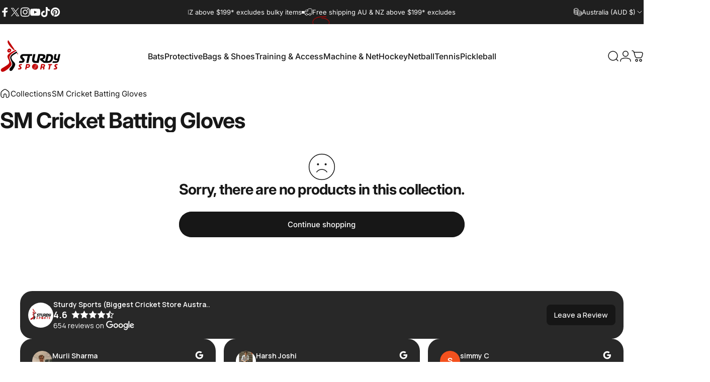

--- FILE ---
content_type: text/html; charset=utf-8
request_url: https://sturdysports.com.au/?section_id=sections--18859195924522__announcement-bar
body_size: 5326
content:
<div id="shopify-section-sections--18859195924522__announcement-bar" class="shopify-section shopify-section-group-header-group topbar-section"><style>
    :root {
      --topbar-height: var(--sp-12);
    }
    
    @media screen and (min-width: 1536px) {
      :root {
        --topbar-height: var(--sp-14);
      }
    }

    #shopify-section-sections--18859195924522__announcement-bar {
      --gradient-background: #1f1f1f;
      --color-background: 31 31 31;
      --color-foreground: 250 250 250;
      --color-highlight: 191 2 0;
    }
  </style><nav class="topbar topbar--center page-width page-width--full section section--rounded relative grid py-0 h-full w-full items-center" aria-label="Announcement bar"><div class="social-icons hidden lg:flex items-center"><ul class="flex flex-wrap items-center gap-6" role="list"><li><a href="https://www.facebook.com/sturdysports/" class="social_platform block relative" is="magnet-link" title="Sturdy Sports on Facebook"><svg class="icon icon-facebook icon-sm" viewBox="0 0 24 24" stroke="none" fill="currentColor" xmlns="http://www.w3.org/2000/svg">
      <path d="M9.03153 23L9 13H5V9H9V6.5C9 2.7886 11.2983 1 14.6091 1C16.1951 1 17.5581 1.11807 17.9553 1.17085V5.04948L15.6591 5.05052C13.8584 5.05052 13.5098 5.90614 13.5098 7.16171V9H18.75L16.75 13H13.5098V23H9.03153Z"/>
    </svg><span class="sr-only">Facebook</span>
        </a>
      </li><li><a href="https://twitter.com/SturdySports" class="social_platform block relative" is="magnet-link" title="Sturdy Sports on X (Twitter)"><svg class="icon icon-twitter icon-sm" viewBox="0 0 24 24" stroke="none" fill="currentColor" xmlns="http://www.w3.org/2000/svg">
      <path d="M13.8984 10.4679L21.3339 2H19.5687L13.1074 9.35221L7.95337 2H2L9.80183 13.1157L2 22H3.7652L10.5845 14.2315L16.03 22H21.9833M4.398 3.29892H7.10408L19.5687 20.7594H16.8626"/>
    </svg><span class="sr-only">X (Twitter)</span>
        </a>
      </li><li><a href="https://www.instagram.com/sturdysports/" class="social_platform block relative" is="magnet-link" title="Sturdy Sports on Instagram"><svg class="icon icon-instagram icon-sm" viewBox="0 0 24 24" stroke="none" fill="currentColor" xmlns="http://www.w3.org/2000/svg">
      <path d="M12 2.98C14.94 2.98 15.28 2.99 16.44 3.04C17.14 3.04 17.83 3.18 18.48 3.42C18.96 3.6 19.39 3.88 19.75 4.24C20.12 4.59 20.4 5.03 20.57 5.51C20.81 6.16 20.94 6.85 20.95 7.55C21 8.71 21.01 9.06 21.01 12C21.01 14.94 21 15.28 20.95 16.44C20.95 17.14 20.81 17.83 20.57 18.48C20.39 18.95 20.11 19.39 19.75 19.75C19.39 20.11 18.96 20.39 18.48 20.57C17.83 20.81 17.14 20.94 16.44 20.95C15.28 21 14.93 21.01 12 21.01C9.07 21.01 8.72 21 7.55 20.95C6.85 20.95 6.16 20.81 5.51 20.57C5.03 20.39 4.6 20.11 4.24 19.75C3.87 19.4 3.59 18.96 3.42 18.48C3.18 17.83 3.05 17.14 3.04 16.44C2.99 15.28 2.98 14.93 2.98 12C2.98 9.07 2.99 8.72 3.04 7.55C3.04 6.85 3.18 6.16 3.42 5.51C3.6 5.03 3.88 4.6 4.24 4.24C4.59 3.87 5.03 3.59 5.51 3.42C6.16 3.18 6.85 3.05 7.55 3.04C8.71 2.99 9.06 2.98 12 2.98ZM12 1C9.01 1 8.64 1.01 7.47 1.07C6.56 1.09 5.65 1.26 4.8 1.58C4.07 1.86 3.4 2.3 2.85 2.85C2.3 3.41 1.86 4.07 1.58 4.8C1.26 5.65 1.09 6.56 1.07 7.47C1.02 8.64 1 9.01 1 12C1 14.99 1.01 15.36 1.07 16.53C1.09 17.44 1.26 18.35 1.58 19.2C1.86 19.93 2.3 20.6 2.85 21.15C3.41 21.7 4.07 22.14 4.8 22.42C5.65 22.74 6.56 22.91 7.47 22.93C8.64 22.98 9.01 23 12 23C14.99 23 15.36 22.99 16.53 22.93C17.44 22.91 18.35 22.74 19.2 22.42C19.93 22.14 20.6 21.7 21.15 21.15C21.7 20.59 22.14 19.93 22.42 19.2C22.74 18.35 22.91 17.44 22.93 16.53C22.98 15.36 23 14.99 23 12C23 9.01 22.99 8.64 22.93 7.47C22.91 6.56 22.74 5.65 22.42 4.8C22.14 4.07 21.7 3.4 21.15 2.85C20.59 2.3 19.93 1.86 19.2 1.58C18.35 1.26 17.44 1.09 16.53 1.07C15.36 1.02 14.99 1 12 1ZM12 6.35C10.88 6.35 9.79 6.68 8.86 7.3C7.93 7.92 7.21 8.8 6.78 9.84C6.35 10.87 6.24 12.01 6.46 13.1C6.68 14.2 7.22 15.2 8.01 15.99C8.8 16.78 9.81 17.32 10.9 17.54C12 17.76 13.13 17.65 14.16 17.22C15.19 16.79 16.07 16.07 16.7 15.14C17.32 14.21 17.65 13.12 17.65 12C17.65 10.5 17.05 9.06 16 8.01C14.94 6.95 13.5 6.36 12.01 6.36L12 6.35ZM12 15.67C11.27 15.67 10.57 15.45 9.96 15.05C9.36 14.65 8.89 14.07 8.61 13.4C8.33 12.73 8.26 11.99 8.4 11.28C8.54 10.57 8.89 9.92 9.4 9.4C9.91 8.88 10.57 8.54 11.28 8.4C11.99 8.26 12.73 8.33 13.4 8.61C14.07 8.89 14.64 9.36 15.05 9.96C15.45 10.56 15.67 11.27 15.67 12C15.67 12.97 15.28 13.91 14.6 14.59C13.91 15.28 12.98 15.66 12.01 15.66L12 15.67ZM17.87 7.45C18.6 7.45 19.19 6.86 19.19 6.13C19.19 5.4 18.6 4.81 17.87 4.81C17.14 4.81 16.55 5.4 16.55 6.13C16.55 6.86 17.14 7.45 17.87 7.45Z"/>
    </svg><span class="sr-only">Instagram</span>
        </a>
      </li><li><a href="https://goo.gl/J5To2b" class="social_platform block relative" is="magnet-link" title="Sturdy Sports on YouTube"><svg class="icon icon-youtube icon-sm" viewBox="0 0 24 24" stroke="none" fill="currentColor" xmlns="http://www.w3.org/2000/svg">
      <path d="M23.8 7.6C23.8 7.6 23.6 5.9 22.8 5.2C21.9 4.2 20.9 4.2 20.4 4.2C17 4 12 4 12 4C12 4 7 4 3.6 4.2C3.1 4.3 2.1 4.3 1.2 5.2C0.5 5.9 0.2 7.6 0.2 7.6C0.2 7.6 0 9.5 0 11.5V13.3C0 15.2 0.2 17.2 0.2 17.2C0.2 17.2 0.4 18.9 1.2 19.6C2.1 20.6 3.3 20.5 3.8 20.6C5.7 20.8 12 20.8 12 20.8C12 20.8 17 20.8 20.4 20.5C20.9 20.4 21.9 20.4 22.8 19.5C23.5 18.8 23.8 17.1 23.8 17.1C23.8 17.1 24 15.2 24 13.2V11.4C24 9.5 23.8 7.6 23.8 7.6ZM9.5 15.5V8.8L16 12.2L9.5 15.5Z"/>
    </svg><span class="sr-only">YouTube</span>
        </a>
      </li><li><a href="https://www.tiktok.com/@sturdysports" class="social_platform block relative" is="magnet-link" title="Sturdy Sports on TikTok"><svg class="icon icon-tiktok icon-sm" viewBox="0 0 24 24" stroke="none" fill="currentColor" xmlns="http://www.w3.org/2000/svg">
      <path d="M10.6315 8.937V13.059C10.1123 12.9221 9.56911 12.9034 9.0418 13.0044C8.5145 13.1054 8.01657 13.3234 7.58473 13.6424C7.15288 13.9613 6.79813 14.3732 6.54661 14.8475C6.2951 15.3218 6.15324 15.8466 6.13148 16.383C6.10175 16.8449 6.17125 17.3078 6.33531 17.7405C6.49938 18.1733 6.7542 18.5659 7.08266 18.892C7.41111 19.2181 7.80557 19.4701 8.23952 19.631C8.67346 19.7919 9.13684 19.8581 9.59848 19.825C10.0648 19.8608 10.5333 19.7949 10.9717 19.6319C11.41 19.4689 11.8078 19.2126 12.1374 18.8809C12.4671 18.5491 12.7208 18.1498 12.881 17.7104C13.0413 17.271 13.1042 16.8021 13.0655 16.336V0H17.1425C17.8355 4.315 19.9935 5.316 22.8825 5.778V9.913C20.8804 9.74881 18.9491 9.09645 17.2575 8.013V16.18C17.2575 19.88 15.0675 24 9.63048 24C8.61045 23.9955 7.60156 23.7875 6.66297 23.3881C5.72437 22.9886 4.87496 22.4059 4.16451 21.6739C3.45407 20.942 2.89689 20.0755 2.52563 19.1254C2.15438 18.1754 1.97652 17.1607 2.00248 16.141C2.03479 15.0794 2.29174 14.0366 2.75639 13.0815C3.22105 12.1265 3.88285 11.2807 4.69819 10.6C5.51352 9.9193 6.46387 9.41915 7.48658 9.1325C8.50929 8.84586 9.58114 8.77923 10.6315 8.937Z"/>
    </svg><span class="sr-only">TikTok</span>
        </a>
      </li><li><a href="https://pinterest.com.au/sturdysports" class="social_platform block relative" is="magnet-link" title="Sturdy Sports on Pinterest"><svg class="icon icon-pinterest icon-sm" viewBox="0 0 24 24" stroke="none" fill="currentColor" xmlns="http://www.w3.org/2000/svg">
      <path d="M12 1C5.95 1 1 5.95 1 12C1 16.675 3.93333 20.6167 7.96667 22.2667C7.875 21.4417 7.78333 20.0667 7.96667 19.15C8.15 18.325 9.25 13.65 9.25 13.65C9.25 13.65 8.975 12.9167 8.975 12C8.975 10.4417 9.89167 9.34167 10.9917 9.34167C11.9083 9.34167 12.3667 10.075 12.3667 10.9C12.3667 11.8167 11.725 13.2833 11.45 14.5667C11.175 15.6667 12 16.5833 13.1 16.5833C15.025 16.5833 16.5833 14.5667 16.5833 11.5417C16.5833 8.88333 14.6583 7.05 12 7.05C8.88333 7.05 7.05 9.43333 7.05 11.8167C7.05 12.7333 7.41667 13.7417 7.875 14.2917C7.96667 14.3833 7.96667 14.475 7.96667 14.5667C7.875 14.9333 7.69167 15.6667 7.69167 15.85C7.6 16.0333 7.50833 16.125 7.325 16.0333C5.95 15.3917 5.125 13.375 5.125 11.8167C5.125 8.33333 7.69167 5.125 12.3667 5.125C16.2167 5.125 19.15 7.875 19.15 11.45C19.15 15.2083 16.7667 18.325 13.4667 18.325C12.3667 18.325 11.2667 17.775 10.9 17.0417C10.9 17.0417 10.35 19.15 10.2583 19.7C9.98333 20.6167 9.34167 21.8083 8.88333 22.5417C9.8 22.8167 10.9 23 12 23C18.05 23 23 18.05 23 12C23 5.95 18.05 1 12 1Z"/>
    </svg><span class="sr-only">Pinterest</span>
        </a>
      </li></ul></div><div class="announcement-bar h-full flex relative overflow-hidden">
  <marquee-element id="Slider-sections--18859195924522__announcement-bar" class="scrolling-text scrolling-text--left flex items-center w-full" data-speed="14" data-direction="left">
    <div class="marquee with-dot h-full flex items-center shrink-0 whitespace-nowrap"><div class="scrolling-text__item with-text flex items-center shrink-0" ><a class="announcement__content flex items-center gap-2" href="https://sturdysports.com.au/pages/shipping"><span class="announcement-icon"><svg class="icon icon-truck icon-xs stroke-1" viewBox="0 0 16 16" stroke="currentColor" fill="none" xmlns="http://www.w3.org/2000/svg">
      <path d="M6.66675 12.6667H9.33342M6.66675 12.6667C6.66675 13.7712 5.77132 14.6667 4.66675 14.6667C3.56218 14.6667 2.66675 13.7712 2.66675 12.6667M6.66675 12.6667C6.66675 11.5621 5.77132 10.6667 4.66675 10.6667C3.56218 10.6667 2.66675 11.5621 2.66675 12.6667M9.33342 12.6667C9.33342 13.7712 10.2288 14.6667 11.3334 14.6667C12.438 14.6667 13.3334 13.7712 13.3334 12.6667M9.33342 12.6667C9.33342 11.5621 10.2288 10.6667 11.3334 10.6667C12.438 10.6667 13.3334 11.5621 13.3334 12.6667M13.3334 12.6667V12.6667C14.438 12.6667 15.3334 11.7712 15.3334 10.6667V4.53334C15.3334 3.41324 15.3334 2.85319 15.1154 2.42536C14.9237 2.04904 14.6177 1.74308 14.2414 1.55133C13.8136 1.33334 13.2535 1.33334 12.1334 1.33334H10.3334C9.40153 1.33334 8.93559 1.33334 8.56805 1.48558C8.07799 1.68857 7.68864 2.07792 7.48566 2.56798C7.33342 2.93552 7.33342 3.40146 7.33342 4.33334V4.33334C7.33342 5.26523 7.33342 5.73117 7.18117 6.09871C6.97819 6.58877 6.58884 6.97811 6.09878 7.1811C5.73124 7.33334 5.2653 7.33334 4.33341 7.33334H1.00008M2.66675 12.6667V12.6667C2.20176 12.6667 1.96927 12.6667 1.77852 12.6156C1.26088 12.4769 0.85656 12.0725 0.717859 11.5549C0.666748 11.3642 0.666748 11.1317 0.666748 10.6667V8.86795C0.666748 8.44463 0.666748 8.23297 0.688385 8.0258C0.734513 7.58411 0.853872 7.15318 1.04157 6.7507C1.1296 6.56192 1.2385 6.38042 1.4563 6.01743V6.01743C1.78307 5.47281 1.94646 5.20049 2.14753 4.97976C2.57779 4.50743 3.14762 4.18479 3.77402 4.05886C4.06674 4.00001 4.38431 4.00001 5.01944 4.00001H7.33342" stroke-linecap="round" stroke-linejoin="round"/>
    </svg></span><p class="announcement-text leading-tight md:hidden"><em is="highlighted-text" class="highlighted-text not-italic relative inline-block" data-style="scribble">Free<svg class="icon icon-circle" viewBox="0 0 800 350" stroke="currentColor" fill="none" role="presentation" preserveAspectRatio="none" xmlns="http://www.w3.org/2000/svg">
      <path transform="matrix(0.9791300296783447,0,0,0.9791300296783447,400,179)" stroke-linejoin="miter" stroke-miterlimit="4" stroke-width="20" pathLength="1" d=" M253,-161 C253,-161 -284.78900146484375,-201.4600067138672 -376,-21 C-469,163 67.62300109863281,174.2100067138672 256,121 C564,34 250.82899475097656,-141.6929931640625 19.10700035095215,-116.93599700927734"/>
    </svg></em> shipping above $200*  excludes bulky items</p>
              <p class="announcement-text leading-tight hidden md:block"><em is="highlighted-text" class="highlighted-text not-italic relative inline-block" data-style="scribble">Free<svg class="icon icon-circle" viewBox="0 0 800 350" stroke="currentColor" fill="none" role="presentation" preserveAspectRatio="none" xmlns="http://www.w3.org/2000/svg">
      <path transform="matrix(0.9791300296783447,0,0,0.9791300296783447,400,179)" stroke-linejoin="miter" stroke-miterlimit="4" stroke-width="20" pathLength="1" d=" M253,-161 C253,-161 -284.78900146484375,-201.4600067138672 -376,-21 C-469,163 67.62300109863281,174.2100067138672 256,121 C564,34 250.82899475097656,-141.6929931640625 19.10700035095215,-116.93599700927734"/>
    </svg></em> shipping AU & NZ above $199*  excludes bulky items</p></a></div></div>
  </marquee-element>
</div><div class="localization hidden lg:flex items-center h-full"><div class="localization__item h-full relative" role="combobox" aria-controls="CountryLocalization-sections--18859195924522__announcement-bar" aria-expanded="false" aria-label="Country/region">
            <button type="button" class="flex items-center gap-3 h-full z-2 relative"><svg class="icon icon-currency icon-xs stroke-1 hidden xl:block" viewBox="0 0 16 16" stroke="currentColor" fill="none" xmlns="http://www.w3.org/2000/svg">
      <path stroke-linecap="round" stroke-linejoin="round" d="M0.666687 2.66675V5.33341C0.666687 6.43808 2.45735 7.33341 4.66669 7.33341C6.87602 7.33341 8.66669 6.43808 8.66669 5.33341V2.66675"></path>
      <path stroke-linecap="round" stroke-linejoin="round" d="M0.666687 5.3335V8.00016C0.666687 9.10483 2.45735 10.0002 4.66669 10.0002C5.69135 10.0002 6.62535 9.80683 7.33335 9.49016"></path>
      <path stroke-linecap="round" stroke-linejoin="round" d="M0.666687 8V10.6667C0.666687 11.7713 2.45735 12.6667 4.66669 12.6667C5.69135 12.6667 6.62602 12.474 7.33335 12.1573"></path>
      <path stroke-linecap="round" stroke-linejoin="round" d="M4.66669 4.66675C6.87583 4.66675 8.66669 3.77132 8.66669 2.66675C8.66669 1.56218 6.87583 0.666748 4.66669 0.666748C2.45755 0.666748 0.666687 1.56218 0.666687 2.66675C0.666687 3.77132 2.45755 4.66675 4.66669 4.66675Z"></path>
      <path stroke-linecap="round" stroke-linejoin="round" d="M7.33337 8V10.6667C7.33337 11.7713 9.12404 12.6667 11.3334 12.6667C13.5427 12.6667 15.3334 11.7713 15.3334 10.6667V8"></path>
      <path stroke-linecap="round" stroke-linejoin="round" d="M7.33337 10.6667V13.3334C7.33337 14.4381 9.12404 15.3334 11.3334 15.3334C13.5427 15.3334 15.3334 14.4381 15.3334 13.3334V10.6667"></path>
      <path stroke-linecap="round" stroke-linejoin="round" d="M11.3334 10C13.5425 10 15.3334 9.10457 15.3334 8C15.3334 6.89543 13.5425 6 11.3334 6C9.12424 6 7.33337 6.89543 7.33337 8C7.33337 9.10457 9.12424 10 11.3334 10Z"></path>
    </svg><span class="leading-tight">Australia (AUD $)</span><svg class="icon icon-chevron-down icon-xs" viewBox="0 0 24 24" stroke="currentColor" fill="none" xmlns="http://www.w3.org/2000/svg">
      <path stroke-linecap="round" stroke-linejoin="round" d="M6 9L12 15L18 9"></path>
    </svg></button>
            <dropdown-localization class="dropdown opacity-0 invisible z-30 absolute top-100 right-0 pointer-events-none" id="CountryLocalization-sections--18859195924522__announcement-bar"><form method="post" action="/localization" id="announcement_localization_country_form" accept-charset="UTF-8" class="dropdown__container" enctype="multipart/form-data" is="localization-listbox"><input type="hidden" name="form_type" value="localization" /><input type="hidden" name="utf8" value="✓" /><input type="hidden" name="_method" value="put" /><input type="hidden" name="return_to" value="/?section_id=sections--18859195924522__announcement-bar" /><span class="dropdown__corner corner left top flex absolute pointer-events-none">
  <svg class="w-full h-auto" viewBox="0 0 101 101" stroke="none" fill="currentColor" xmlns="http://www.w3.org/2000/svg">
    <path fill-rule="evenodd" clip-rule="evenodd" d="M101 0H0V101H1C1 45.7715 45.7715 1 101 1V0Z"></path>
    <path d="M1 101C1 45.7715 45.7715 1 101 1" fill="none"></path>
  </svg>
</span>
<span class="dropdown__corner corner right top flex absolute pointer-events-none">
  <svg class="w-full h-auto" viewBox="0 0 101 101" stroke="none" fill="currentColor" xmlns="http://www.w3.org/2000/svg">
    <path fill-rule="evenodd" clip-rule="evenodd" d="M101 0H0V101H1C1 45.7715 45.7715 1 101 1V0Z"></path>
    <path d="M1 101C1 45.7715 45.7715 1 101 1" fill="none"></path>
  </svg>
</span><ul class="dropdown__nav flex flex-col gap-1d5 xl:gap-2" role="list"><li class="opacity-0">
                        <p>
                          <a class="reversed-link active pointer-events-none"
                            href="#"
                            
                              aria-current="true"
                            
                            data-value="AU"
                            title="Australia (AUD $)"
                            data-no-instant
                          >Australia (AUD $)
                          </a>
                        </p>
                      </li><li class="opacity-0">
                        <p>
                          <a class="reversed-link"
                            href="#"
                            
                            data-value="CA"
                            title="Canada (CAD $)"
                            data-no-instant
                          >Canada (CAD $)
                          </a>
                        </p>
                      </li><li class="opacity-0">
                        <p>
                          <a class="reversed-link"
                            href="#"
                            
                            data-value="NZ"
                            title="New Zealand (NZD $)"
                            data-no-instant
                          >New Zealand (NZD $)
                          </a>
                        </p>
                      </li><li class="opacity-0">
                        <p>
                          <a class="reversed-link"
                            href="#"
                            
                            data-value="SG"
                            title="Singapore (SGD $)"
                            data-no-instant
                          >Singapore (SGD $)
                          </a>
                        </p>
                      </li><li class="opacity-0">
                        <p>
                          <a class="reversed-link"
                            href="#"
                            
                            data-value="GB"
                            title="United Kingdom (GBP £)"
                            data-no-instant
                          >United Kingdom (GBP £)
                          </a>
                        </p>
                      </li><li class="opacity-0">
                        <p>
                          <a class="reversed-link"
                            href="#"
                            
                            data-value="US"
                            title="United States (USD $)"
                            data-no-instant
                          >United States (USD $)
                          </a>
                        </p>
                      </li></ul>
                  <input type="hidden" name="country_code" value="AU" /></form></dropdown-localization>
          </div></div></nav>
</div>

--- FILE ---
content_type: text/javascript
request_url: https://sturdysports.com.au/cdn/shop/t/121/assets/collection.js?v=79895777722441039751765157793
body_size: 2954
content:
customElements.get("facet-form")||customElements.define("facet-form",class extends HTMLFormElement{constructor(){super(),this.dirty=!1,this.cachedMap=new Map,this.isMobile=theme.config.mqlSmall||theme.config.isTouch,this.motionReduced=theme.config.motionReduced||this.hasAttribute("motion-reduced"),this.addEventListener("change",this.onFormChange),this.addEventListener("submit",this.onFormSubmit)}getAnimationParams(){return{distance:this.isMobile?30:50,duration:this.motionReduced?.001:this.isMobile?.3:.5,staggerDelay:this.motionReduced?0:this.isMobile?.05:.1}}getVisibleItems(items){const viewportHeight=window.innerHeight+window.scrollY,visible=[],invisible=[];return items.forEach(item=>{const rect=item.getBoundingClientRect();rect.top<viewportHeight&&rect.bottom>0?visible.push(item):invisible.push(item)}),{visible,invisible}}onFormChange(){this.dirty=!0,this.dispatchEvent(new Event("submit",{cancelable:!0}))}onFormSubmit(event){if(event.preventDefault(),!this.dirty)return;const url=this.buildUrl().toString();this.renderSection(url,event)}buildUrl(){const searchParams=new URLSearchParams(new FormData(this)),url=new URL(this.action);return url.search="",searchParams.forEach((value,key)=>url.searchParams.append(key,value)),["page","filter.v.price.gte","filter.v.price.lte"].forEach(item=>{url.searchParams.get(item)===""&&url.searchParams.delete(item)}),url.searchParams.set("section_id",theme.utils.sectionId(this)),url}updateURLHash(url){const clonedUrl=new URL(url);clonedUrl.searchParams.delete("section_id"),history.replaceState({},"",clonedUrl.toString())}beforeRenderSection(){const container=document.getElementById("ProductGridContainer"),items=container.querySelectorAll(".product-card"),{distance,duration,staggerDelay}=this.getAnimationParams(),{visible:visibleItems,invisible:inVisibleItems}=this.getVisibleItems(items);Motion.timeline([[visibleItems,{y:distance,opacity:0,visibility:"hidden"},{duration,delay:Motion.stagger(staggerDelay)}],[inVisibleItems,{y:distance,opacity:0,visibility:"hidden"},{duration}],[container,{y:distance,opacity:0},{duration,easing:"linear"}]]),items.forEach(item=>item.style.removeProperty("transform"));let headerHeight=0;!theme.config.mqlSmall&&document.querySelector("header.header")&&(headerHeight=Math.round(document.querySelector("header.header").clientHeight)),setTimeout(()=>{const target=document.querySelector(".collection");window.scrollTo({top:target.getBoundingClientRect().top+window.scrollY-(theme.config.isTouch||theme.config.mqlSmall?95:20)-headerHeight,behavior:theme.config.motionReduced?"auto":"smooth"});const drawer=document.getElementById("FacetDrawer");drawer&&drawer.classList.add("loading")},100)}afterRenderSection(){const container=document.getElementById("ProductGridContainer"),items=container.querySelectorAll(".product-card"),{distance,duration,staggerDelay}=this.getAnimationParams(),{visible:visibleItems,invisible:inVisibleItems}=this.getVisibleItems(items);Motion.timeline([[container,{y:[distance,0],opacity:[0,1]},{duration,easing:"linear"}],[visibleItems,{y:[distance,0],opacity:[0,1],visibility:["hidden","visible"]},{duration,delay:Motion.stagger(staggerDelay)}],[inVisibleItems,{y:[distance,0],opacity:[0,1],visibility:["hidden","visible"]},{duration}]]),items.forEach(item=>item.style.removeProperty("transform"));const drawer=document.getElementById("FacetDrawer");drawer&&drawer.classList.remove("loading"),document.dispatchEvent(new CustomEvent("collection:reloaded"))}renderSection(url,event){this.cachedMap.has(url)?this.renderSectionFromCache(url,event):this.renderSectionFromFetch(url,event),this.hasAttribute("data-history")&&this.updateURLHash(url),this.dirty=!1}renderSectionFromFetch(url,event){this.abortController?.abort(),this.abortController=new AbortController,this.beforeRenderSection();const start=performance.now();fetch(url,{signal:this.abortController.signal}).then(response=>response.text()).then(responseText=>{const execution=performance.now()-start;setTimeout(()=>{this.renderFilters(responseText,event),this.renderFiltersActive(responseText),this.renderProductGridContainer(responseText),this.renderProductCount(responseText),this.renderSortBy(responseText),theme.pubsub.publish(theme.pubsub.PUB_SUB_EVENTS.facetUpdate,{responseText}),this.cachedMap.set(url,responseText),this.afterRenderSection()},execution>500?0:500)}).catch(error=>{error.name==="AbortError"?console.log("Fetch aborted by user"):console.error(error)})}renderSectionFromCache(url,event){this.beforeRenderSection(),setTimeout(()=>{const responseText=this.cachedMap.get(url);this.renderFilters(responseText,event),this.renderFiltersActive(responseText),this.renderProductGridContainer(responseText),this.renderProductCount(responseText),this.renderSortBy(responseText),theme.pubsub.publish(theme.pubsub.PUB_SUB_EVENTS.facetUpdate,{responseText}),this.afterRenderSection()},500)}renderFilters(responseText,event){const facetElements=new DOMParser().parseFromString(responseText,"text/html").querySelectorAll("#FacetFiltersContainer [data-filter], #MobileFacetFiltersContainer [data-filter]"),matchesIndex=element=>{const jsFilter=event?event.target.closest("[data-filter]"):void 0;return jsFilter?element.getAttribute("data-index")===jsFilter.getAttribute("data-index"):!1};Array.from(facetElements).filter(element=>!matchesIndex(element)).forEach(element=>{const filter=document.querySelector(`[data-filter][data-index="${element.getAttribute("data-index")}"]`);filter!==null&&(filter.tagName==="DETAILS"?filter.querySelector("summary + *").innerHTML=element.querySelector("summary + *").innerHTML:filter.innerHTML=element.innerHTML)})}renderFiltersActive(responseText){this._updateSection(responseText,"FacetFiltersActive")}renderProductGridContainer(responseText){this._updateSection(responseText,"ProductGridContainer",newContent=>{newContent.querySelector("motion-list")?.setAttribute("motion-reduced","")})}renderProductCount(responseText){this._updateSection(responseText,"ProductCount")}renderSortBy(responseText){this._updateSection(responseText,"SortByContainer",(newContent,oldContainer)=>{const oldFacetSort=oldContainer.querySelector("facet-sort"),newFacetSort=newContent.querySelector("facet-sort");!oldFacetSort||!newFacetSort||oldFacetSort.hasAttribute("style")&&newFacetSort.setAttribute("style",oldFacetSort.getAttribute("style"))})}_updateSection(responseText,sectionId,modifier=null){const container=document.getElementById(sectionId);if(!container)return!1;const newContent=new DOMParser().parseFromString(responseText,"text/html").getElementById(sectionId);return newContent?(modifier?.(newContent,container),container.innerHTML=newContent.innerHTML,!0):!1}},{extends:"form"}),customElements.get("facet-count")||customElements.define("facet-count",class extends HTMLElement{constructor(){super()}facetUpdateUnsubscriber=void 0;connectedCallback(){this.facetUpdateUnsubscriber=theme.pubsub.subscribe(theme.pubsub.PUB_SUB_EVENTS.facetUpdate,this.onFacetUpdate.bind(this))}disconnectedCallback(){this.facetUpdateUnsubscriber&&this.facetUpdateUnsubscriber()}get itemCount(){return parseInt(this.innerText)}onFacetUpdate(event){const facetCount=new DOMParser().parseFromString(event.responseText,"text/html").querySelector("facet-count");this.innerText=facetCount.innerHTML,this.hidden=this.itemCount===0}}),customElements.get("results-count")||customElements.define("results-count",class extends HTMLElement{constructor(){super()}facetUpdateUnsubscriber=void 0;connectedCallback(){this.facetUpdateUnsubscriber=theme.pubsub.subscribe(theme.pubsub.PUB_SUB_EVENTS.facetUpdate,this.onFacetUpdate.bind(this))}disconnectedCallback(){this.facetUpdateUnsubscriber&&this.facetUpdateUnsubscriber()}onFacetUpdate(event){const resultsCount=new DOMParser().parseFromString(event.responseText,"text/html").querySelector("results-count");this.innerText=resultsCount.innerHTML}}),customElements.get("facet-remove")||customElements.define("facet-remove",class extends MagnetLink{constructor(){super(),this.addEventListener("click",this.onClick)}onClick(event){const form=this.closest('form[is="facet-form"]')||document.querySelector('form[is="facet-form"]');if(form){event.preventDefault();const url=new URL(this.href);url.searchParams.set("section_id",theme.utils.sectionId(form)),form.renderSection(url.toString(),event)}}},{extends:"a"}),customElements.get("facet-sort")||customElements.define("facet-sort",class extends HTMLElement{constructor(){super(),Motion.inView(this,this.init.bind(this),{margin:"200px 0px 200px 0px"}),this.addEventListener("change",this.onChange),this.button.addEventListener("click",this.show.bind(this)),this.close.addEventListener("click",this.hide.bind(this)),document.addEventListener("click",this.onWindowClick.bind(this))}get listbox(){return this.querySelector(".sort-listbox")}get selection(){return this.querySelector(".sort-selection")}get button(){return this.querySelector(".sort-by")}get close(){return this.querySelector(".sort-close")}init(){this.initButton(),this.style.setProperty("--facet-listbox-height",`${this.listbox.getBoundingClientRect().height.toFixed(1)}px`)}initButton(){const value=this.selection.innerText,width=theme.getElementWidth(this.selection,value);this.style.setProperty("--facet-button-width",`${width}px`)}onChange(event){const form=this.closest('form[is="facet-form"]')||document.querySelector('form[is="facet-form"]');if(form){const url=new URL(window.location.href);url.searchParams.set("sort_by",event.target.value),url.searchParams.set("section_id",theme.utils.sectionId(form)),url.searchParams.delete("page"),form.renderSection(url.toString(),event)}this.selection.innerText=event.target.nextElementSibling.innerText,this.initButton(),this.hide()}show(){this.button.setAttribute("open","")}hide(immediate=!0){if(this.button.hasAttribute("open")){if(setTimeout(()=>{this.button.removeAttribute("open")},100),theme.config.isTouch||document.body.getAttribute("data-button-hover")==="none")return;const btnFill=this.button.querySelector("[data-fill");Motion.animate(btnFill,{y:["0%",immediate?"0%":"-76%"]},{duration:.6,delay:immediate?0:.2})}}onWindowClick(event){this.contains(event.target)||this.button.hasAttribute("open")&&this.hide(!1)}}),customElements.get("facet-sticky")||customElements.define("facet-sticky",class extends HTMLElement{constructor(){super(),new IntersectionObserver(this.handleIntersection.bind(this),{rootMargin:`-${screen.availHeight-200}px 0px ${screen.availHeight}px 0px`}).observe(document.querySelector(".collection-section"))}get button(){return this.querySelector(".button")}handleIntersection(entries){entries[0].isIntersecting?Motion.animate(this.button,{opacity:1,visibility:"visible",transform:["translateY(15px)","translateY(0)"]},{duration:1,easing:[.16,1,.3,1]}):Motion.animate(this.button,{opacity:0,visibility:"hidden",transform:["translateY(0)","translateY(15px)"]},{duration:1,easing:[.16,1,.3,1]})}}),customElements.get("price-range")||customElements.define("price-range",class extends HTMLElement{constructor(){super(),this.rangeMin=this.querySelector('input[type="range"]:first-child'),this.rangeMax=this.querySelector('input[type="range"]:last-child'),this.inputMin=this.querySelector('input[name="filter.v.price.gte"]'),this.inputMax=this.querySelector('input[name="filter.v.price.lte"]'),this.inputMin.addEventListener("focus",this.inputMin.select),this.inputMax.addEventListener("focus",this.inputMax.select),this.inputMin.addEventListener("change",this.onInputMinChange.bind(this)),this.inputMax.addEventListener("change",this.onInputMaxChange.bind(this)),this.rangeMin.addEventListener("change",this.onRangeMinChange.bind(this)),this.rangeMax.addEventListener("change",this.onRangeMaxChange.bind(this)),this.rangeMin.addEventListener("input",this.onRangeMinInput.bind(this)),this.rangeMax.addEventListener("input",this.onRangeMaxInput.bind(this))}onInputMinChange(event){event.preventDefault(),event.target.value=Math.max(Math.min(parseInt(event.target.value),parseInt(this.inputMax.value||event.target.max)-1),event.target.min),this.rangeMin.value=event.target.value,this.rangeMin.parentElement.style.setProperty("--range-min",`${parseInt(this.rangeMin.value)/parseInt(this.rangeMin.max)*100}%`)}onInputMaxChange(event){event.preventDefault(),event.target.value=Math.min(Math.max(parseInt(event.target.value),parseInt(this.inputMin.value||event.target.min)+1),event.target.max),this.rangeMax.value=event.target.value,this.rangeMax.parentElement.style.setProperty("--range-max",`${parseInt(this.rangeMax.value)/parseInt(this.rangeMax.max)*100}%`)}onRangeMinChange(event){event.stopPropagation(),this.inputMin.value=event.target.value,this.inputMin.dispatchEvent(new Event("change",{bubbles:!0}))}onRangeMaxChange(event){event.stopPropagation(),this.inputMax.value=event.target.value,this.inputMax.dispatchEvent(new Event("change",{bubbles:!0}))}onRangeMinInput(event){event.target.value=Math.min(parseInt(event.target.value),parseInt(this.inputMax.value||event.target.max)-1),event.target.parentElement.style.setProperty("--range-min",`${parseInt(event.target.value)/parseInt(event.target.max)*100}%`),this.inputMin.value=event.target.value}onRangeMaxInput(event){event.target.value=Math.max(parseInt(event.target.value),parseInt(this.inputMin.value||event.target.min)+1),event.target.parentElement.style.setProperty("--range-max",`${parseInt(event.target.value)/parseInt(event.target.max)*100}%`),this.inputMax.value=event.target.value}}),customElements.get("infinite-button")||customElements.define("infinite-button",class extends HoverButton{constructor(){super(),this.onClickHandler=this.onClick.bind(this)}connectedCallback(){this.addEventListener("click",this.onClickHandler),this.getAttribute("mode")=="infinite"&&Motion.inView(this,this.onClickHandler,{margin:"200px 0px 200px 0px"})}disconnectedCallback(){this.removeEventListener("click",this.onClickHandler)}onClick(){if(this.hasAttribute("aria-busy"))return;this.abortController?.abort(),this.abortController=new AbortController,this.enableLoading();const url=this.buildUrl().toString();fetch(url,{signal:this.abortController.signal}).then(response=>response.text()).then(responseText=>{this.renderPagination(responseText),this.renderProductGridContainer(responseText)}).catch(error=>{error.name==="AbortError"?console.log("Fetch aborted by user"):console.error(error)})}renderPagination(responseText){const productGridContainer=document.getElementById("ProductGridContainer");if(productGridContainer===null)return;const parsedHTML=new DOMParser().parseFromString(responseText,"text/html"),destination=productGridContainer.querySelector(".pagination"),source=parsedHTML.querySelector(".pagination");source?destination.innerHTML=source.innerHTML:destination.remove()}renderProductGridContainer(responseText){const productGridContainer=document.getElementById("ProductGridContainer");if(productGridContainer===null)return;const parsedHTML=new DOMParser().parseFromString(responseText,"text/html"),destination=productGridContainer.querySelector("motion-list"),source=parsedHTML.querySelector("motion-list");source&&destination&&(source.querySelectorAll(".card").forEach(item=>{destination.appendChild(item)}),destination.reload())}buildUrl(){const url=new URL(this.getAttribute("action"));return url.searchParams.set("section_id",theme.utils.sectionId(this)),url}enableLoading(){this.classList.add("pointer-events-none"),this.setAttribute("aria-busy","true")}},{extends:"button"}),customElements.get("facets-topbar")||customElements.define("facets-topbar",class extends StickyElement{constructor(){super()}positionStickySidebar(){this.getBoundingClientRect().top===0?document.body.classList.add("facets-topbar--active"):document.body.classList.remove("facets-topbar--active")}}),customElements.get("model-view")||customElements.define("model-view",class extends MagnetButton{constructor(){super(),Motion.inView(this,this.init.bind(this),{margin:"200px 0px 200px 0px"}),this._open=this.hasAttribute("open"),this.onClickHandler=this.onClick.bind(this)}set open(value){value!==this._open&&(this._open=value,value?this.setAttribute("open",""):this.removeAttribute("open"))}static get observedAttributes(){return["open"]}get open(){return this._open}connectedCallback(){this.addEventListener("click",this.onClickHandler)}disconnectedCallback(){this.removeEventListener("click",this.onClickHandler)}attributeChangedCallback(name,oldValue,newValue){name==="open"&&this.setActiveModel(newValue==="")}init(){if(theme.config.hasLocalStorage){const isActive=window.localStorage.getItem(`${theme.settings.themeName}:model-view`)||"false";this.open=isActive==="true"}}onClick(event){event.preventDefault(),this.open=!this.open}setActiveModel(isActive){const container=document.getElementById("ProductGridContainer");container.classList.toggle("lifestyle",isActive),container.querySelectorAll("video-media").forEach(videoMedia=>videoMedia.pause()),theme.config.hasLocalStorage&&window.localStorage.setItem(`${theme.settings.themeName}:model-view`,isActive)}},{extends:"button"}),customElements.get("sub-collections")||customElements.define("sub-collections",class extends HTMLSelectElement{constructor(){super(),this.addEventListener("change",this.onChange)}onChange(){window.location.href=this.value}},{extends:"select"});
//# sourceMappingURL=/cdn/shop/t/121/assets/collection.js.map?v=79895777722441039751765157793
